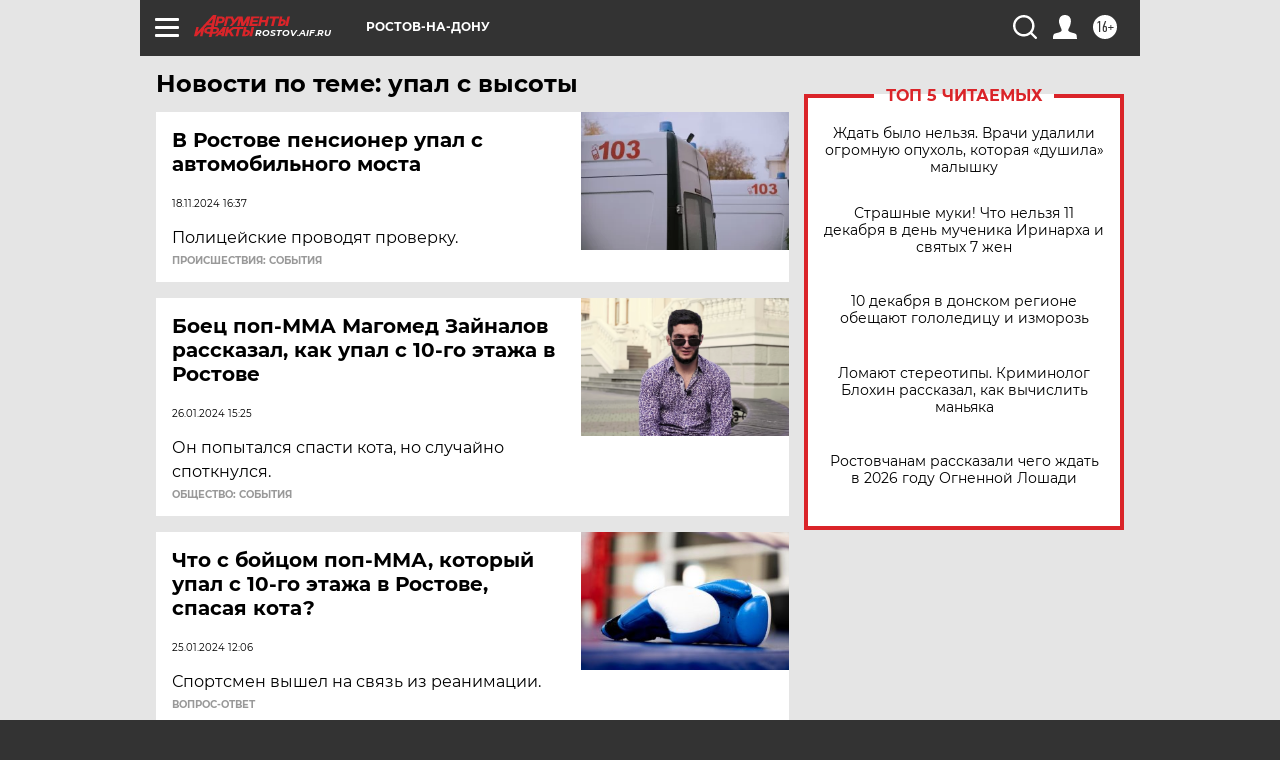

--- FILE ---
content_type: text/html
request_url: https://tns-counter.ru/nc01a**R%3Eundefined*aif_ru/ru/UTF-8/tmsec=aif_ru/526946574***
body_size: -73
content:
7589783B69399AD7X1765382871:7589783B69399AD7X1765382871